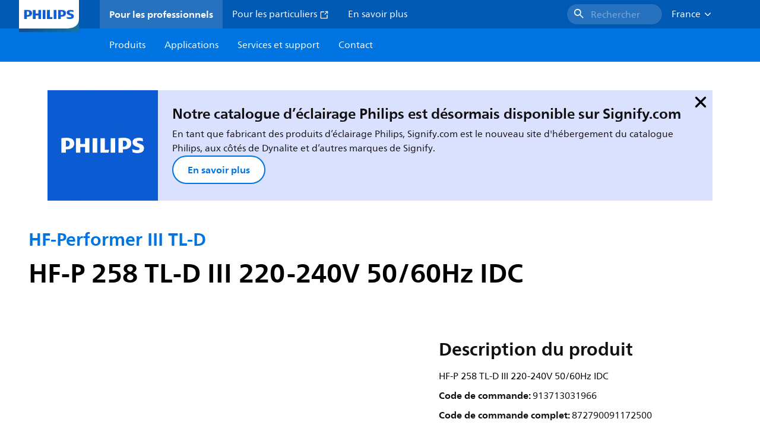

--- FILE ---
content_type: application/x-javascript;charset=utf-8
request_url: https://smetrics.marketing.philips-hue.com/id?d_visid_ver=5.5.0&d_fieldgroup=A&mcorgid=AF93936257A37E0A7F000101%40AdobeOrg&mid=04390253219178241773717578182459285908&ts=1768796209342
body_size: -40
content:
{"mid":"04390253219178241773717578182459285908"}